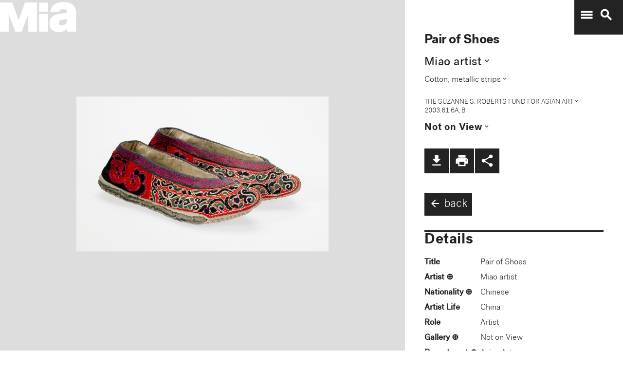

--- FILE ---
content_type: text/plain
request_url: https://mia-dimensions.s3.amazonaws.com/67117/a.svg
body_size: 2732
content:
<svg viewbox="0 0 400 320" class="dimension-view"><rect x="20" y="190.3565084978889" width="127.91740675246294" height="109.64349150211109" class="edge"></rect><line x1="20" y1="190.3565084978889" x2="155.67689861969663" y2="54.67960987819231" class="edge"></line><line x1="147.91740675246294" y1="190.3565084978889" x2="283.59430537215957" y2="54.67960987819231" class="edge"></line><line x1="147.91740675246294" y1="300" x2="283.59430537215957" y2="164.3231013803034" class="edge"></line><line x1="155.67689861969663" y1="54.67960987819231" x2="283.59430537215957" y2="54.67960987819231" class="edge"></line><line x1="283.59430537215957" y1="54.67960987819231" x2="283.59430537215957" y2="164.3231013803034" class="edge"></line><text x="83.95870337623147" y="296" text-anchor="middle">8.9 cm</text><text x="145.91740675246294" y="245.17825424894446" text-anchor="end">7.6 cm</text><text x="107.83844930984831" y="122.51805918804061" text-anchor="start">26.7 cm</text><g fill-rule="evenodd" transform="translate(167.91740675246294,203.59430537215954)">
      <g class="tennis-ball" transform="scale(0.3443060522422874,0.3443060522422874)">
        <circle class="ball" cx="140.5" cy="140.5" r="139.5"></circle>
        <path class="line" d="M35.4973996,48.6564543 C42.5067217,75.8893541 47.1024057,103.045405 48.5071593,129.267474 C49.2050919,142.295548 49.1487206,156.313997 48.4007524,171.179475 C47.3170518,192.717458 44.831768,215.405368 41.2689042,238.548172 C44.0920595,241.405174 47.0377013,244.140872 50.0973089,246.746747 C54.274085,220.981656 57.1814249,195.664391 58.388118,171.681997 C59.152645,156.487423 59.2103921,142.12682 58.4928407,128.732526 C56.9456805,99.8522041 51.6525537,69.9875212 43.5965239,40.1505937 C40.7799535,42.8710386 38.077622,45.7089492 35.4973996,48.6564543 L35.4973996,48.6564543 Z"></path>
        <path class="line" d="M209.929126,19.4775696 C207.210255,20.7350524 204.523231,22.0798819 201.877774,23.5155872 C185.816543,32.2321125 172.62404,43.5997536 163.365582,57.9858795 C152.309799,75.1647521 147.361062,95.9365435 149.519284,120.438716 C153.246233,162.750546 177.6149,202.948254 215.783496,239.999593 C219.369774,243.480895 223.018502,246.874207 226.714223,250.176799 C229.361836,248.092694 231.93214,245.91478 234.420126,243.648068 C230.467945,240.143617 226.570656,236.534305 222.748767,232.824289 C186.140739,197.287837 162.958794,159.047704 159.480716,119.561284 C157.514766,97.2419721 161.935618,78.6859198 171.774644,63.3976879 C180.045966,50.5454103 191.971382,40.2695847 206.647666,32.3046788 C211.02518,29.9289759 215.539302,27.8153877 220.133919,25.9481492 C216.833521,23.6494818 213.429097,21.4897954 209.929126,19.4775696 L209.929126,19.4775696 Z"></path>
    </g></g></svg>